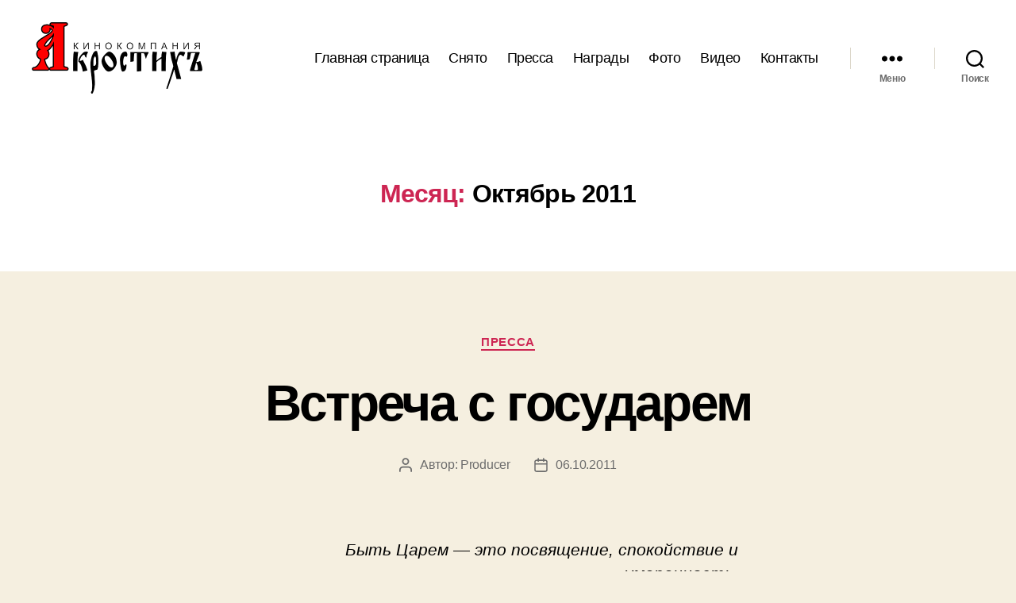

--- FILE ---
content_type: text/html; charset=UTF-8
request_url: https://xn--80aqfqjhhz.xn--p1ai/2011/10/
body_size: 69147
content:
<!DOCTYPE html>

<html class="no-js" lang="ru-RU">

	<head>

		<meta charset="UTF-8">
		<meta name="viewport" content="width=device-width, initial-scale=1.0">

		<link rel="profile" href="https://gmpg.org/xfn/11">

		<title>Октябрь 2011 &#8212; Кинокомпания &quot;АКРОСТИХЪ&quot;</title>
<meta name='robots' content='max-image-preview:large' />
<link rel="alternate" type="application/rss+xml" title="Кинокомпания &quot;АКРОСТИХЪ&quot; &raquo; Лента" href="https://xn--80aqfqjhhz.xn--p1ai/feed/" />
<link rel="alternate" type="application/rss+xml" title="Кинокомпания &quot;АКРОСТИХЪ&quot; &raquo; Лента комментариев" href="https://xn--80aqfqjhhz.xn--p1ai/comments/feed/" />
<style id='wp-img-auto-sizes-contain-inline-css'>
img:is([sizes=auto i],[sizes^="auto," i]){contain-intrinsic-size:3000px 1500px}
/*# sourceURL=wp-img-auto-sizes-contain-inline-css */
</style>
<style id='wp-emoji-styles-inline-css'>

	img.wp-smiley, img.emoji {
		display: inline !important;
		border: none !important;
		box-shadow: none !important;
		height: 1em !important;
		width: 1em !important;
		margin: 0 0.07em !important;
		vertical-align: -0.1em !important;
		background: none !important;
		padding: 0 !important;
	}
/*# sourceURL=wp-emoji-styles-inline-css */
</style>
<style id='wp-block-library-inline-css'>
:root{--wp-block-synced-color:#7a00df;--wp-block-synced-color--rgb:122,0,223;--wp-bound-block-color:var(--wp-block-synced-color);--wp-editor-canvas-background:#ddd;--wp-admin-theme-color:#007cba;--wp-admin-theme-color--rgb:0,124,186;--wp-admin-theme-color-darker-10:#006ba1;--wp-admin-theme-color-darker-10--rgb:0,107,160.5;--wp-admin-theme-color-darker-20:#005a87;--wp-admin-theme-color-darker-20--rgb:0,90,135;--wp-admin-border-width-focus:2px}@media (min-resolution:192dpi){:root{--wp-admin-border-width-focus:1.5px}}.wp-element-button{cursor:pointer}:root .has-very-light-gray-background-color{background-color:#eee}:root .has-very-dark-gray-background-color{background-color:#313131}:root .has-very-light-gray-color{color:#eee}:root .has-very-dark-gray-color{color:#313131}:root .has-vivid-green-cyan-to-vivid-cyan-blue-gradient-background{background:linear-gradient(135deg,#00d084,#0693e3)}:root .has-purple-crush-gradient-background{background:linear-gradient(135deg,#34e2e4,#4721fb 50%,#ab1dfe)}:root .has-hazy-dawn-gradient-background{background:linear-gradient(135deg,#faaca8,#dad0ec)}:root .has-subdued-olive-gradient-background{background:linear-gradient(135deg,#fafae1,#67a671)}:root .has-atomic-cream-gradient-background{background:linear-gradient(135deg,#fdd79a,#004a59)}:root .has-nightshade-gradient-background{background:linear-gradient(135deg,#330968,#31cdcf)}:root .has-midnight-gradient-background{background:linear-gradient(135deg,#020381,#2874fc)}:root{--wp--preset--font-size--normal:16px;--wp--preset--font-size--huge:42px}.has-regular-font-size{font-size:1em}.has-larger-font-size{font-size:2.625em}.has-normal-font-size{font-size:var(--wp--preset--font-size--normal)}.has-huge-font-size{font-size:var(--wp--preset--font-size--huge)}.has-text-align-center{text-align:center}.has-text-align-left{text-align:left}.has-text-align-right{text-align:right}.has-fit-text{white-space:nowrap!important}#end-resizable-editor-section{display:none}.aligncenter{clear:both}.items-justified-left{justify-content:flex-start}.items-justified-center{justify-content:center}.items-justified-right{justify-content:flex-end}.items-justified-space-between{justify-content:space-between}.screen-reader-text{border:0;clip-path:inset(50%);height:1px;margin:-1px;overflow:hidden;padding:0;position:absolute;width:1px;word-wrap:normal!important}.screen-reader-text:focus{background-color:#ddd;clip-path:none;color:#444;display:block;font-size:1em;height:auto;left:5px;line-height:normal;padding:15px 23px 14px;text-decoration:none;top:5px;width:auto;z-index:100000}html :where(.has-border-color){border-style:solid}html :where([style*=border-top-color]){border-top-style:solid}html :where([style*=border-right-color]){border-right-style:solid}html :where([style*=border-bottom-color]){border-bottom-style:solid}html :where([style*=border-left-color]){border-left-style:solid}html :where([style*=border-width]){border-style:solid}html :where([style*=border-top-width]){border-top-style:solid}html :where([style*=border-right-width]){border-right-style:solid}html :where([style*=border-bottom-width]){border-bottom-style:solid}html :where([style*=border-left-width]){border-left-style:solid}html :where(img[class*=wp-image-]){height:auto;max-width:100%}:where(figure){margin:0 0 1em}html :where(.is-position-sticky){--wp-admin--admin-bar--position-offset:var(--wp-admin--admin-bar--height,0px)}@media screen and (max-width:600px){html :where(.is-position-sticky){--wp-admin--admin-bar--position-offset:0px}}

/*# sourceURL=wp-block-library-inline-css */
</style><style id='wp-block-archives-inline-css'>
.wp-block-archives{box-sizing:border-box}.wp-block-archives-dropdown label{display:block}
/*# sourceURL=https://xn--80aqfqjhhz.xn--p1ai/wp-includes/blocks/archives/style.min.css */
</style>
<style id='wp-block-categories-inline-css'>
.wp-block-categories{box-sizing:border-box}.wp-block-categories.alignleft{margin-right:2em}.wp-block-categories.alignright{margin-left:2em}.wp-block-categories.wp-block-categories-dropdown.aligncenter{text-align:center}.wp-block-categories .wp-block-categories__label{display:block;width:100%}
/*# sourceURL=https://xn--80aqfqjhhz.xn--p1ai/wp-includes/blocks/categories/style.min.css */
</style>
<style id='wp-block-heading-inline-css'>
h1:where(.wp-block-heading).has-background,h2:where(.wp-block-heading).has-background,h3:where(.wp-block-heading).has-background,h4:where(.wp-block-heading).has-background,h5:where(.wp-block-heading).has-background,h6:where(.wp-block-heading).has-background{padding:1.25em 2.375em}h1.has-text-align-left[style*=writing-mode]:where([style*=vertical-lr]),h1.has-text-align-right[style*=writing-mode]:where([style*=vertical-rl]),h2.has-text-align-left[style*=writing-mode]:where([style*=vertical-lr]),h2.has-text-align-right[style*=writing-mode]:where([style*=vertical-rl]),h3.has-text-align-left[style*=writing-mode]:where([style*=vertical-lr]),h3.has-text-align-right[style*=writing-mode]:where([style*=vertical-rl]),h4.has-text-align-left[style*=writing-mode]:where([style*=vertical-lr]),h4.has-text-align-right[style*=writing-mode]:where([style*=vertical-rl]),h5.has-text-align-left[style*=writing-mode]:where([style*=vertical-lr]),h5.has-text-align-right[style*=writing-mode]:where([style*=vertical-rl]),h6.has-text-align-left[style*=writing-mode]:where([style*=vertical-lr]),h6.has-text-align-right[style*=writing-mode]:where([style*=vertical-rl]){rotate:180deg}
/*# sourceURL=https://xn--80aqfqjhhz.xn--p1ai/wp-includes/blocks/heading/style.min.css */
</style>
<style id='wp-block-latest-comments-inline-css'>
ol.wp-block-latest-comments{box-sizing:border-box;margin-left:0}:where(.wp-block-latest-comments:not([style*=line-height] .wp-block-latest-comments__comment)){line-height:1.1}:where(.wp-block-latest-comments:not([style*=line-height] .wp-block-latest-comments__comment-excerpt p)){line-height:1.8}.has-dates :where(.wp-block-latest-comments:not([style*=line-height])),.has-excerpts :where(.wp-block-latest-comments:not([style*=line-height])){line-height:1.5}.wp-block-latest-comments .wp-block-latest-comments{padding-left:0}.wp-block-latest-comments__comment{list-style:none;margin-bottom:1em}.has-avatars .wp-block-latest-comments__comment{list-style:none;min-height:2.25em}.has-avatars .wp-block-latest-comments__comment .wp-block-latest-comments__comment-excerpt,.has-avatars .wp-block-latest-comments__comment .wp-block-latest-comments__comment-meta{margin-left:3.25em}.wp-block-latest-comments__comment-excerpt p{font-size:.875em;margin:.36em 0 1.4em}.wp-block-latest-comments__comment-date{display:block;font-size:.75em}.wp-block-latest-comments .avatar,.wp-block-latest-comments__comment-avatar{border-radius:1.5em;display:block;float:left;height:2.5em;margin-right:.75em;width:2.5em}.wp-block-latest-comments[class*=-font-size] a,.wp-block-latest-comments[style*=font-size] a{font-size:inherit}
/*# sourceURL=https://xn--80aqfqjhhz.xn--p1ai/wp-includes/blocks/latest-comments/style.min.css */
</style>
<style id='wp-block-latest-posts-inline-css'>
.wp-block-latest-posts{box-sizing:border-box}.wp-block-latest-posts.alignleft{margin-right:2em}.wp-block-latest-posts.alignright{margin-left:2em}.wp-block-latest-posts.wp-block-latest-posts__list{list-style:none}.wp-block-latest-posts.wp-block-latest-posts__list li{clear:both;overflow-wrap:break-word}.wp-block-latest-posts.is-grid{display:flex;flex-wrap:wrap}.wp-block-latest-posts.is-grid li{margin:0 1.25em 1.25em 0;width:100%}@media (min-width:600px){.wp-block-latest-posts.columns-2 li{width:calc(50% - .625em)}.wp-block-latest-posts.columns-2 li:nth-child(2n){margin-right:0}.wp-block-latest-posts.columns-3 li{width:calc(33.33333% - .83333em)}.wp-block-latest-posts.columns-3 li:nth-child(3n){margin-right:0}.wp-block-latest-posts.columns-4 li{width:calc(25% - .9375em)}.wp-block-latest-posts.columns-4 li:nth-child(4n){margin-right:0}.wp-block-latest-posts.columns-5 li{width:calc(20% - 1em)}.wp-block-latest-posts.columns-5 li:nth-child(5n){margin-right:0}.wp-block-latest-posts.columns-6 li{width:calc(16.66667% - 1.04167em)}.wp-block-latest-posts.columns-6 li:nth-child(6n){margin-right:0}}:root :where(.wp-block-latest-posts.is-grid){padding:0}:root :where(.wp-block-latest-posts.wp-block-latest-posts__list){padding-left:0}.wp-block-latest-posts__post-author,.wp-block-latest-posts__post-date{display:block;font-size:.8125em}.wp-block-latest-posts__post-excerpt,.wp-block-latest-posts__post-full-content{margin-bottom:1em;margin-top:.5em}.wp-block-latest-posts__featured-image a{display:inline-block}.wp-block-latest-posts__featured-image img{height:auto;max-width:100%;width:auto}.wp-block-latest-posts__featured-image.alignleft{float:left;margin-right:1em}.wp-block-latest-posts__featured-image.alignright{float:right;margin-left:1em}.wp-block-latest-posts__featured-image.aligncenter{margin-bottom:1em;text-align:center}
/*# sourceURL=https://xn--80aqfqjhhz.xn--p1ai/wp-includes/blocks/latest-posts/style.min.css */
</style>
<style id='wp-block-search-inline-css'>
.wp-block-search__button{margin-left:10px;word-break:normal}.wp-block-search__button.has-icon{line-height:0}.wp-block-search__button svg{height:1.25em;min-height:24px;min-width:24px;width:1.25em;fill:currentColor;vertical-align:text-bottom}:where(.wp-block-search__button){border:1px solid #ccc;padding:6px 10px}.wp-block-search__inside-wrapper{display:flex;flex:auto;flex-wrap:nowrap;max-width:100%}.wp-block-search__label{width:100%}.wp-block-search.wp-block-search__button-only .wp-block-search__button{box-sizing:border-box;display:flex;flex-shrink:0;justify-content:center;margin-left:0;max-width:100%}.wp-block-search.wp-block-search__button-only .wp-block-search__inside-wrapper{min-width:0!important;transition-property:width}.wp-block-search.wp-block-search__button-only .wp-block-search__input{flex-basis:100%;transition-duration:.3s}.wp-block-search.wp-block-search__button-only.wp-block-search__searchfield-hidden,.wp-block-search.wp-block-search__button-only.wp-block-search__searchfield-hidden .wp-block-search__inside-wrapper{overflow:hidden}.wp-block-search.wp-block-search__button-only.wp-block-search__searchfield-hidden .wp-block-search__input{border-left-width:0!important;border-right-width:0!important;flex-basis:0;flex-grow:0;margin:0;min-width:0!important;padding-left:0!important;padding-right:0!important;width:0!important}:where(.wp-block-search__input){appearance:none;border:1px solid #949494;flex-grow:1;font-family:inherit;font-size:inherit;font-style:inherit;font-weight:inherit;letter-spacing:inherit;line-height:inherit;margin-left:0;margin-right:0;min-width:3rem;padding:8px;text-decoration:unset!important;text-transform:inherit}:where(.wp-block-search__button-inside .wp-block-search__inside-wrapper){background-color:#fff;border:1px solid #949494;box-sizing:border-box;padding:4px}:where(.wp-block-search__button-inside .wp-block-search__inside-wrapper) .wp-block-search__input{border:none;border-radius:0;padding:0 4px}:where(.wp-block-search__button-inside .wp-block-search__inside-wrapper) .wp-block-search__input:focus{outline:none}:where(.wp-block-search__button-inside .wp-block-search__inside-wrapper) :where(.wp-block-search__button){padding:4px 8px}.wp-block-search.aligncenter .wp-block-search__inside-wrapper{margin:auto}.wp-block[data-align=right] .wp-block-search.wp-block-search__button-only .wp-block-search__inside-wrapper{float:right}
/*# sourceURL=https://xn--80aqfqjhhz.xn--p1ai/wp-includes/blocks/search/style.min.css */
</style>
<style id='wp-block-group-inline-css'>
.wp-block-group{box-sizing:border-box}:where(.wp-block-group.wp-block-group-is-layout-constrained){position:relative}
/*# sourceURL=https://xn--80aqfqjhhz.xn--p1ai/wp-includes/blocks/group/style.min.css */
</style>
<style id='global-styles-inline-css'>
:root{--wp--preset--aspect-ratio--square: 1;--wp--preset--aspect-ratio--4-3: 4/3;--wp--preset--aspect-ratio--3-4: 3/4;--wp--preset--aspect-ratio--3-2: 3/2;--wp--preset--aspect-ratio--2-3: 2/3;--wp--preset--aspect-ratio--16-9: 16/9;--wp--preset--aspect-ratio--9-16: 9/16;--wp--preset--color--black: #000000;--wp--preset--color--cyan-bluish-gray: #abb8c3;--wp--preset--color--white: #ffffff;--wp--preset--color--pale-pink: #f78da7;--wp--preset--color--vivid-red: #cf2e2e;--wp--preset--color--luminous-vivid-orange: #ff6900;--wp--preset--color--luminous-vivid-amber: #fcb900;--wp--preset--color--light-green-cyan: #7bdcb5;--wp--preset--color--vivid-green-cyan: #00d084;--wp--preset--color--pale-cyan-blue: #8ed1fc;--wp--preset--color--vivid-cyan-blue: #0693e3;--wp--preset--color--vivid-purple: #9b51e0;--wp--preset--color--accent: #cd2653;--wp--preset--color--primary: #000000;--wp--preset--color--secondary: #6d6d6d;--wp--preset--color--subtle-background: #dcd7ca;--wp--preset--color--background: #f5efe0;--wp--preset--gradient--vivid-cyan-blue-to-vivid-purple: linear-gradient(135deg,rgb(6,147,227) 0%,rgb(155,81,224) 100%);--wp--preset--gradient--light-green-cyan-to-vivid-green-cyan: linear-gradient(135deg,rgb(122,220,180) 0%,rgb(0,208,130) 100%);--wp--preset--gradient--luminous-vivid-amber-to-luminous-vivid-orange: linear-gradient(135deg,rgb(252,185,0) 0%,rgb(255,105,0) 100%);--wp--preset--gradient--luminous-vivid-orange-to-vivid-red: linear-gradient(135deg,rgb(255,105,0) 0%,rgb(207,46,46) 100%);--wp--preset--gradient--very-light-gray-to-cyan-bluish-gray: linear-gradient(135deg,rgb(238,238,238) 0%,rgb(169,184,195) 100%);--wp--preset--gradient--cool-to-warm-spectrum: linear-gradient(135deg,rgb(74,234,220) 0%,rgb(151,120,209) 20%,rgb(207,42,186) 40%,rgb(238,44,130) 60%,rgb(251,105,98) 80%,rgb(254,248,76) 100%);--wp--preset--gradient--blush-light-purple: linear-gradient(135deg,rgb(255,206,236) 0%,rgb(152,150,240) 100%);--wp--preset--gradient--blush-bordeaux: linear-gradient(135deg,rgb(254,205,165) 0%,rgb(254,45,45) 50%,rgb(107,0,62) 100%);--wp--preset--gradient--luminous-dusk: linear-gradient(135deg,rgb(255,203,112) 0%,rgb(199,81,192) 50%,rgb(65,88,208) 100%);--wp--preset--gradient--pale-ocean: linear-gradient(135deg,rgb(255,245,203) 0%,rgb(182,227,212) 50%,rgb(51,167,181) 100%);--wp--preset--gradient--electric-grass: linear-gradient(135deg,rgb(202,248,128) 0%,rgb(113,206,126) 100%);--wp--preset--gradient--midnight: linear-gradient(135deg,rgb(2,3,129) 0%,rgb(40,116,252) 100%);--wp--preset--font-size--small: 18px;--wp--preset--font-size--medium: 20px;--wp--preset--font-size--large: 26.25px;--wp--preset--font-size--x-large: 42px;--wp--preset--font-size--normal: 21px;--wp--preset--font-size--larger: 32px;--wp--preset--spacing--20: 0.44rem;--wp--preset--spacing--30: 0.67rem;--wp--preset--spacing--40: 1rem;--wp--preset--spacing--50: 1.5rem;--wp--preset--spacing--60: 2.25rem;--wp--preset--spacing--70: 3.38rem;--wp--preset--spacing--80: 5.06rem;--wp--preset--shadow--natural: 6px 6px 9px rgba(0, 0, 0, 0.2);--wp--preset--shadow--deep: 12px 12px 50px rgba(0, 0, 0, 0.4);--wp--preset--shadow--sharp: 6px 6px 0px rgba(0, 0, 0, 0.2);--wp--preset--shadow--outlined: 6px 6px 0px -3px rgb(255, 255, 255), 6px 6px rgb(0, 0, 0);--wp--preset--shadow--crisp: 6px 6px 0px rgb(0, 0, 0);}:where(.is-layout-flex){gap: 0.5em;}:where(.is-layout-grid){gap: 0.5em;}body .is-layout-flex{display: flex;}.is-layout-flex{flex-wrap: wrap;align-items: center;}.is-layout-flex > :is(*, div){margin: 0;}body .is-layout-grid{display: grid;}.is-layout-grid > :is(*, div){margin: 0;}:where(.wp-block-columns.is-layout-flex){gap: 2em;}:where(.wp-block-columns.is-layout-grid){gap: 2em;}:where(.wp-block-post-template.is-layout-flex){gap: 1.25em;}:where(.wp-block-post-template.is-layout-grid){gap: 1.25em;}.has-black-color{color: var(--wp--preset--color--black) !important;}.has-cyan-bluish-gray-color{color: var(--wp--preset--color--cyan-bluish-gray) !important;}.has-white-color{color: var(--wp--preset--color--white) !important;}.has-pale-pink-color{color: var(--wp--preset--color--pale-pink) !important;}.has-vivid-red-color{color: var(--wp--preset--color--vivid-red) !important;}.has-luminous-vivid-orange-color{color: var(--wp--preset--color--luminous-vivid-orange) !important;}.has-luminous-vivid-amber-color{color: var(--wp--preset--color--luminous-vivid-amber) !important;}.has-light-green-cyan-color{color: var(--wp--preset--color--light-green-cyan) !important;}.has-vivid-green-cyan-color{color: var(--wp--preset--color--vivid-green-cyan) !important;}.has-pale-cyan-blue-color{color: var(--wp--preset--color--pale-cyan-blue) !important;}.has-vivid-cyan-blue-color{color: var(--wp--preset--color--vivid-cyan-blue) !important;}.has-vivid-purple-color{color: var(--wp--preset--color--vivid-purple) !important;}.has-black-background-color{background-color: var(--wp--preset--color--black) !important;}.has-cyan-bluish-gray-background-color{background-color: var(--wp--preset--color--cyan-bluish-gray) !important;}.has-white-background-color{background-color: var(--wp--preset--color--white) !important;}.has-pale-pink-background-color{background-color: var(--wp--preset--color--pale-pink) !important;}.has-vivid-red-background-color{background-color: var(--wp--preset--color--vivid-red) !important;}.has-luminous-vivid-orange-background-color{background-color: var(--wp--preset--color--luminous-vivid-orange) !important;}.has-luminous-vivid-amber-background-color{background-color: var(--wp--preset--color--luminous-vivid-amber) !important;}.has-light-green-cyan-background-color{background-color: var(--wp--preset--color--light-green-cyan) !important;}.has-vivid-green-cyan-background-color{background-color: var(--wp--preset--color--vivid-green-cyan) !important;}.has-pale-cyan-blue-background-color{background-color: var(--wp--preset--color--pale-cyan-blue) !important;}.has-vivid-cyan-blue-background-color{background-color: var(--wp--preset--color--vivid-cyan-blue) !important;}.has-vivid-purple-background-color{background-color: var(--wp--preset--color--vivid-purple) !important;}.has-black-border-color{border-color: var(--wp--preset--color--black) !important;}.has-cyan-bluish-gray-border-color{border-color: var(--wp--preset--color--cyan-bluish-gray) !important;}.has-white-border-color{border-color: var(--wp--preset--color--white) !important;}.has-pale-pink-border-color{border-color: var(--wp--preset--color--pale-pink) !important;}.has-vivid-red-border-color{border-color: var(--wp--preset--color--vivid-red) !important;}.has-luminous-vivid-orange-border-color{border-color: var(--wp--preset--color--luminous-vivid-orange) !important;}.has-luminous-vivid-amber-border-color{border-color: var(--wp--preset--color--luminous-vivid-amber) !important;}.has-light-green-cyan-border-color{border-color: var(--wp--preset--color--light-green-cyan) !important;}.has-vivid-green-cyan-border-color{border-color: var(--wp--preset--color--vivid-green-cyan) !important;}.has-pale-cyan-blue-border-color{border-color: var(--wp--preset--color--pale-cyan-blue) !important;}.has-vivid-cyan-blue-border-color{border-color: var(--wp--preset--color--vivid-cyan-blue) !important;}.has-vivid-purple-border-color{border-color: var(--wp--preset--color--vivid-purple) !important;}.has-vivid-cyan-blue-to-vivid-purple-gradient-background{background: var(--wp--preset--gradient--vivid-cyan-blue-to-vivid-purple) !important;}.has-light-green-cyan-to-vivid-green-cyan-gradient-background{background: var(--wp--preset--gradient--light-green-cyan-to-vivid-green-cyan) !important;}.has-luminous-vivid-amber-to-luminous-vivid-orange-gradient-background{background: var(--wp--preset--gradient--luminous-vivid-amber-to-luminous-vivid-orange) !important;}.has-luminous-vivid-orange-to-vivid-red-gradient-background{background: var(--wp--preset--gradient--luminous-vivid-orange-to-vivid-red) !important;}.has-very-light-gray-to-cyan-bluish-gray-gradient-background{background: var(--wp--preset--gradient--very-light-gray-to-cyan-bluish-gray) !important;}.has-cool-to-warm-spectrum-gradient-background{background: var(--wp--preset--gradient--cool-to-warm-spectrum) !important;}.has-blush-light-purple-gradient-background{background: var(--wp--preset--gradient--blush-light-purple) !important;}.has-blush-bordeaux-gradient-background{background: var(--wp--preset--gradient--blush-bordeaux) !important;}.has-luminous-dusk-gradient-background{background: var(--wp--preset--gradient--luminous-dusk) !important;}.has-pale-ocean-gradient-background{background: var(--wp--preset--gradient--pale-ocean) !important;}.has-electric-grass-gradient-background{background: var(--wp--preset--gradient--electric-grass) !important;}.has-midnight-gradient-background{background: var(--wp--preset--gradient--midnight) !important;}.has-small-font-size{font-size: var(--wp--preset--font-size--small) !important;}.has-medium-font-size{font-size: var(--wp--preset--font-size--medium) !important;}.has-large-font-size{font-size: var(--wp--preset--font-size--large) !important;}.has-x-large-font-size{font-size: var(--wp--preset--font-size--x-large) !important;}
/*# sourceURL=global-styles-inline-css */
</style>

<style id='classic-theme-styles-inline-css'>
/*! This file is auto-generated */
.wp-block-button__link{color:#fff;background-color:#32373c;border-radius:9999px;box-shadow:none;text-decoration:none;padding:calc(.667em + 2px) calc(1.333em + 2px);font-size:1.125em}.wp-block-file__button{background:#32373c;color:#fff;text-decoration:none}
/*# sourceURL=/wp-includes/css/classic-themes.min.css */
</style>
<link rel='stylesheet' id='twentytwenty-style-css' href='https://xn--80aqfqjhhz.xn--p1ai/wp-content/themes/twentytwenty/style.css?ver=3.0' media='all' />
<style id='twentytwenty-style-inline-css'>
.color-accent,.color-accent-hover:hover,.color-accent-hover:focus,:root .has-accent-color,.has-drop-cap:not(:focus):first-letter,.wp-block-button.is-style-outline,a { color: #cd2653; }blockquote,.border-color-accent,.border-color-accent-hover:hover,.border-color-accent-hover:focus { border-color: #cd2653; }button,.button,.faux-button,.wp-block-button__link,.wp-block-file .wp-block-file__button,input[type="button"],input[type="reset"],input[type="submit"],.bg-accent,.bg-accent-hover:hover,.bg-accent-hover:focus,:root .has-accent-background-color,.comment-reply-link { background-color: #cd2653; }.fill-children-accent,.fill-children-accent * { fill: #cd2653; }body,.entry-title a,:root .has-primary-color { color: #000000; }:root .has-primary-background-color { background-color: #000000; }cite,figcaption,.wp-caption-text,.post-meta,.entry-content .wp-block-archives li,.entry-content .wp-block-categories li,.entry-content .wp-block-latest-posts li,.wp-block-latest-comments__comment-date,.wp-block-latest-posts__post-date,.wp-block-embed figcaption,.wp-block-image figcaption,.wp-block-pullquote cite,.comment-metadata,.comment-respond .comment-notes,.comment-respond .logged-in-as,.pagination .dots,.entry-content hr:not(.has-background),hr.styled-separator,:root .has-secondary-color { color: #6d6d6d; }:root .has-secondary-background-color { background-color: #6d6d6d; }pre,fieldset,input,textarea,table,table *,hr { border-color: #dcd7ca; }caption,code,code,kbd,samp,.wp-block-table.is-style-stripes tbody tr:nth-child(odd),:root .has-subtle-background-background-color { background-color: #dcd7ca; }.wp-block-table.is-style-stripes { border-bottom-color: #dcd7ca; }.wp-block-latest-posts.is-grid li { border-top-color: #dcd7ca; }:root .has-subtle-background-color { color: #dcd7ca; }body:not(.overlay-header) .primary-menu > li > a,body:not(.overlay-header) .primary-menu > li > .icon,.modal-menu a,.footer-menu a, .footer-widgets a:where(:not(.wp-block-button__link)),#site-footer .wp-block-button.is-style-outline,.wp-block-pullquote:before,.singular:not(.overlay-header) .entry-header a,.archive-header a,.header-footer-group .color-accent,.header-footer-group .color-accent-hover:hover { color: #cd2653; }.social-icons a,#site-footer button:not(.toggle),#site-footer .button,#site-footer .faux-button,#site-footer .wp-block-button__link,#site-footer .wp-block-file__button,#site-footer input[type="button"],#site-footer input[type="reset"],#site-footer input[type="submit"] { background-color: #cd2653; }.header-footer-group,body:not(.overlay-header) #site-header .toggle,.menu-modal .toggle { color: #000000; }body:not(.overlay-header) .primary-menu ul { background-color: #000000; }body:not(.overlay-header) .primary-menu > li > ul:after { border-bottom-color: #000000; }body:not(.overlay-header) .primary-menu ul ul:after { border-left-color: #000000; }.site-description,body:not(.overlay-header) .toggle-inner .toggle-text,.widget .post-date,.widget .rss-date,.widget_archive li,.widget_categories li,.widget cite,.widget_pages li,.widget_meta li,.widget_nav_menu li,.powered-by-wordpress,.footer-credits .privacy-policy,.to-the-top,.singular .entry-header .post-meta,.singular:not(.overlay-header) .entry-header .post-meta a { color: #6d6d6d; }.header-footer-group pre,.header-footer-group fieldset,.header-footer-group input,.header-footer-group textarea,.header-footer-group table,.header-footer-group table *,.footer-nav-widgets-wrapper,#site-footer,.menu-modal nav *,.footer-widgets-outer-wrapper,.footer-top { border-color: #dcd7ca; }.header-footer-group table caption,body:not(.overlay-header) .header-inner .toggle-wrapper::before { background-color: #dcd7ca; }
body,input,textarea,button,.button,.faux-button,.faux-button.more-link,.wp-block-button__link,.wp-block-file__button,.has-drop-cap:not(:focus)::first-letter,.entry-content .wp-block-archives,.entry-content .wp-block-categories,.entry-content .wp-block-cover-image,.entry-content .wp-block-cover-image p,.entry-content .wp-block-latest-comments,.entry-content .wp-block-latest-posts,.entry-content .wp-block-pullquote,.entry-content .wp-block-quote.is-large,.entry-content .wp-block-quote.is-style-large,.entry-content .wp-block-archives *,.entry-content .wp-block-categories *,.entry-content .wp-block-latest-posts *,.entry-content .wp-block-latest-comments *,.entry-content,.entry-content h1,.entry-content h2,.entry-content h3,.entry-content h4,.entry-content h5,.entry-content h6,.entry-content p,.entry-content ol,.entry-content ul,.entry-content dl,.entry-content dt,.entry-content cite,.entry-content figcaption,.entry-content table,.entry-content address,.entry-content .wp-caption-text,.entry-content .wp-block-file,.comment-content p,.comment-content ol,.comment-content ul,.comment-content dl,.comment-content dt,.comment-content cite,.comment-content figcaption,.comment-content .wp-caption-text,.widget_text p,.widget_text ol,.widget_text ul,.widget_text dl,.widget_text dt,.widget-content .rssSummary,.widget-content cite,.widget-content figcaption,.widget-content .wp-caption-text { font-family: 'Helvetica Neue',Helvetica,'Segoe UI',Arial,sans-serif; }
/*# sourceURL=twentytwenty-style-inline-css */
</style>
<link rel='stylesheet' id='twentytwenty-fonts-css' href='https://xn--80aqfqjhhz.xn--p1ai/wp-content/themes/twentytwenty/assets/css/font-inter.css?ver=3.0' media='all' />
<link rel='stylesheet' id='twentytwenty-print-style-css' href='https://xn--80aqfqjhhz.xn--p1ai/wp-content/themes/twentytwenty/print.css?ver=3.0' media='print' />
<script src="https://xn--80aqfqjhhz.xn--p1ai/wp-content/themes/twentytwenty/assets/js/index.js?ver=3.0" id="twentytwenty-js-js" defer data-wp-strategy="defer"></script>
<link rel="https://api.w.org/" href="https://xn--80aqfqjhhz.xn--p1ai/wp-json/" /><link rel="EditURI" type="application/rsd+xml" title="RSD" href="https://xn--80aqfqjhhz.xn--p1ai/xmlrpc.php?rsd" />
<meta name="generator" content="WordPress 6.9" />
<script>
document.documentElement.className = document.documentElement.className.replace( 'no-js', 'js' );
//# sourceURL=twentytwenty_no_js_class
</script>
<link rel="icon" href="https://xn--80aqfqjhhz.xn--p1ai/wp-content/uploads/2021/08/cropped-icon-1-32x32.png" sizes="32x32" />
<link rel="icon" href="https://xn--80aqfqjhhz.xn--p1ai/wp-content/uploads/2021/08/cropped-icon-1-192x192.png" sizes="192x192" />
<link rel="apple-touch-icon" href="https://xn--80aqfqjhhz.xn--p1ai/wp-content/uploads/2021/08/cropped-icon-1-180x180.png" />
<meta name="msapplication-TileImage" content="https://xn--80aqfqjhhz.xn--p1ai/wp-content/uploads/2021/08/cropped-icon-1-270x270.png" />

	</head>

	<body class="archive date wp-custom-logo wp-embed-responsive wp-theme-twentytwenty enable-search-modal has-no-pagination showing-comments show-avatars footer-top-visible">

		<a class="skip-link screen-reader-text" href="#site-content">Перейти к содержимому</a>
		<header id="site-header" class="header-footer-group">

			<div class="header-inner section-inner">

				<div class="header-titles-wrapper">

					
						<button class="toggle search-toggle mobile-search-toggle" data-toggle-target=".search-modal" data-toggle-body-class="showing-search-modal" data-set-focus=".search-modal .search-field" aria-expanded="false">
							<span class="toggle-inner">
								<span class="toggle-icon">
									<svg class="svg-icon" aria-hidden="true" role="img" focusable="false" xmlns="http://www.w3.org/2000/svg" width="23" height="23" viewBox="0 0 23 23"><path d="M38.710696,48.0601792 L43,52.3494831 L41.3494831,54 L37.0601792,49.710696 C35.2632422,51.1481185 32.9839107,52.0076499 30.5038249,52.0076499 C24.7027226,52.0076499 20,47.3049272 20,41.5038249 C20,35.7027226 24.7027226,31 30.5038249,31 C36.3049272,31 41.0076499,35.7027226 41.0076499,41.5038249 C41.0076499,43.9839107 40.1481185,46.2632422 38.710696,48.0601792 Z M36.3875844,47.1716785 C37.8030221,45.7026647 38.6734666,43.7048964 38.6734666,41.5038249 C38.6734666,36.9918565 35.0157934,33.3341833 30.5038249,33.3341833 C25.9918565,33.3341833 22.3341833,36.9918565 22.3341833,41.5038249 C22.3341833,46.0157934 25.9918565,49.6734666 30.5038249,49.6734666 C32.7048964,49.6734666 34.7026647,48.8030221 36.1716785,47.3875844 C36.2023931,47.347638 36.2360451,47.3092237 36.2726343,47.2726343 C36.3092237,47.2360451 36.347638,47.2023931 36.3875844,47.1716785 Z" transform="translate(-20 -31)" /></svg>								</span>
								<span class="toggle-text">Поиск</span>
							</span>
						</button><!-- .search-toggle -->

					
					<div class="header-titles">

						<div class="site-logo faux-heading"><a href="https://xn--80aqfqjhhz.xn--p1ai/" class="custom-logo-link" rel="home"><img width="215" height="90" style="height: 90px;" src="https://xn--80aqfqjhhz.xn--p1ai/wp-content/uploads/2021/08/biglogo.png" class="custom-logo" alt="Кинокомпания &quot;АКРОСТИХЪ&quot;" decoding="async" fetchpriority="high" srcset="https://xn--80aqfqjhhz.xn--p1ai/wp-content/uploads/2021/08/biglogo.png 430w, https://xn--80aqfqjhhz.xn--p1ai/wp-content/uploads/2021/08/biglogo-300x126.png 300w" sizes="(max-width: 430px) 100vw, 430px" /></a><span class="screen-reader-text">Кинокомпания &quot;АКРОСТИХЪ&quot;</span></div>
					</div><!-- .header-titles -->

					<button class="toggle nav-toggle mobile-nav-toggle" data-toggle-target=".menu-modal"  data-toggle-body-class="showing-menu-modal" aria-expanded="false" data-set-focus=".close-nav-toggle">
						<span class="toggle-inner">
							<span class="toggle-icon">
								<svg class="svg-icon" aria-hidden="true" role="img" focusable="false" xmlns="http://www.w3.org/2000/svg" width="26" height="7" viewBox="0 0 26 7"><path fill-rule="evenodd" d="M332.5,45 C330.567003,45 329,43.4329966 329,41.5 C329,39.5670034 330.567003,38 332.5,38 C334.432997,38 336,39.5670034 336,41.5 C336,43.4329966 334.432997,45 332.5,45 Z M342,45 C340.067003,45 338.5,43.4329966 338.5,41.5 C338.5,39.5670034 340.067003,38 342,38 C343.932997,38 345.5,39.5670034 345.5,41.5 C345.5,43.4329966 343.932997,45 342,45 Z M351.5,45 C349.567003,45 348,43.4329966 348,41.5 C348,39.5670034 349.567003,38 351.5,38 C353.432997,38 355,39.5670034 355,41.5 C355,43.4329966 353.432997,45 351.5,45 Z" transform="translate(-329 -38)" /></svg>							</span>
							<span class="toggle-text">Меню</span>
						</span>
					</button><!-- .nav-toggle -->

				</div><!-- .header-titles-wrapper -->

				<div class="header-navigation-wrapper">

					
							<nav class="primary-menu-wrapper" aria-label="Горизонтальное">

								<ul class="primary-menu reset-list-style">

								<li id="menu-item-14" class="menu-item menu-item-type-custom menu-item-object-custom menu-item-14"><a href="http://акростих.рф/рядом-с-нами/">Главная страница</a></li>
<li id="menu-item-2788" class="menu-item menu-item-type-taxonomy menu-item-object-category menu-item-2788"><a href="https://xn--80aqfqjhhz.xn--p1ai/category/%d1%81%d0%bd%d1%8f%d1%82%d0%be/">Снято</a></li>
<li id="menu-item-46" class="menu-item menu-item-type-taxonomy menu-item-object-category menu-item-46"><a href="https://xn--80aqfqjhhz.xn--p1ai/category/news/">Пресса</a></li>
<li id="menu-item-150" class="menu-item menu-item-type-taxonomy menu-item-object-category menu-item-150"><a href="https://xn--80aqfqjhhz.xn--p1ai/category/%d0%bd%d0%b0%d0%b3%d1%80%d0%b0%d0%b4%d1%8b/">Награды</a></li>
<li id="menu-item-151" class="menu-item menu-item-type-taxonomy menu-item-object-category menu-item-151"><a href="https://xn--80aqfqjhhz.xn--p1ai/category/%d1%84%d0%be%d1%82%d0%be/">Фото</a></li>
<li id="menu-item-513" class="menu-item menu-item-type-taxonomy menu-item-object-category menu-item-513"><a href="https://xn--80aqfqjhhz.xn--p1ai/category/%d0%b2%d0%b8%d0%b4%d0%b5%d0%be/">Видео</a></li>
<li id="menu-item-17" class="menu-item menu-item-type-post_type menu-item-object-page menu-item-17"><a href="https://xn--80aqfqjhhz.xn--p1ai/%d0%ba%d0%be%d0%bd%d1%82%d0%b0%d0%ba%d1%82%d1%8b/">Контакты</a></li>

								</ul>

							</nav><!-- .primary-menu-wrapper -->

						
						<div class="header-toggles hide-no-js">

						
							<div class="toggle-wrapper nav-toggle-wrapper has-expanded-menu">

								<button class="toggle nav-toggle desktop-nav-toggle" data-toggle-target=".menu-modal" data-toggle-body-class="showing-menu-modal" aria-expanded="false" data-set-focus=".close-nav-toggle">
									<span class="toggle-inner">
										<span class="toggle-text">Меню</span>
										<span class="toggle-icon">
											<svg class="svg-icon" aria-hidden="true" role="img" focusable="false" xmlns="http://www.w3.org/2000/svg" width="26" height="7" viewBox="0 0 26 7"><path fill-rule="evenodd" d="M332.5,45 C330.567003,45 329,43.4329966 329,41.5 C329,39.5670034 330.567003,38 332.5,38 C334.432997,38 336,39.5670034 336,41.5 C336,43.4329966 334.432997,45 332.5,45 Z M342,45 C340.067003,45 338.5,43.4329966 338.5,41.5 C338.5,39.5670034 340.067003,38 342,38 C343.932997,38 345.5,39.5670034 345.5,41.5 C345.5,43.4329966 343.932997,45 342,45 Z M351.5,45 C349.567003,45 348,43.4329966 348,41.5 C348,39.5670034 349.567003,38 351.5,38 C353.432997,38 355,39.5670034 355,41.5 C355,43.4329966 353.432997,45 351.5,45 Z" transform="translate(-329 -38)" /></svg>										</span>
									</span>
								</button><!-- .nav-toggle -->

							</div><!-- .nav-toggle-wrapper -->

							
							<div class="toggle-wrapper search-toggle-wrapper">

								<button class="toggle search-toggle desktop-search-toggle" data-toggle-target=".search-modal" data-toggle-body-class="showing-search-modal" data-set-focus=".search-modal .search-field" aria-expanded="false">
									<span class="toggle-inner">
										<svg class="svg-icon" aria-hidden="true" role="img" focusable="false" xmlns="http://www.w3.org/2000/svg" width="23" height="23" viewBox="0 0 23 23"><path d="M38.710696,48.0601792 L43,52.3494831 L41.3494831,54 L37.0601792,49.710696 C35.2632422,51.1481185 32.9839107,52.0076499 30.5038249,52.0076499 C24.7027226,52.0076499 20,47.3049272 20,41.5038249 C20,35.7027226 24.7027226,31 30.5038249,31 C36.3049272,31 41.0076499,35.7027226 41.0076499,41.5038249 C41.0076499,43.9839107 40.1481185,46.2632422 38.710696,48.0601792 Z M36.3875844,47.1716785 C37.8030221,45.7026647 38.6734666,43.7048964 38.6734666,41.5038249 C38.6734666,36.9918565 35.0157934,33.3341833 30.5038249,33.3341833 C25.9918565,33.3341833 22.3341833,36.9918565 22.3341833,41.5038249 C22.3341833,46.0157934 25.9918565,49.6734666 30.5038249,49.6734666 C32.7048964,49.6734666 34.7026647,48.8030221 36.1716785,47.3875844 C36.2023931,47.347638 36.2360451,47.3092237 36.2726343,47.2726343 C36.3092237,47.2360451 36.347638,47.2023931 36.3875844,47.1716785 Z" transform="translate(-20 -31)" /></svg>										<span class="toggle-text">Поиск</span>
									</span>
								</button><!-- .search-toggle -->

							</div>

							
						</div><!-- .header-toggles -->
						
				</div><!-- .header-navigation-wrapper -->

			</div><!-- .header-inner -->

			<div class="search-modal cover-modal header-footer-group" data-modal-target-string=".search-modal" role="dialog" aria-modal="true" aria-label="Поиск">

	<div class="search-modal-inner modal-inner">

		<div class="section-inner">

			<form role="search" aria-label="Поиск:" method="get" class="search-form" action="https://xn--80aqfqjhhz.xn--p1ai/">
	<label for="search-form-1">
		<span class="screen-reader-text">
			Поиск:		</span>
		<input type="search" id="search-form-1" class="search-field" placeholder="Найти &hellip;" value="" name="s" />
	</label>
	<input type="submit" class="search-submit" value="Искать" />
</form>

			<button class="toggle search-untoggle close-search-toggle fill-children-current-color" data-toggle-target=".search-modal" data-toggle-body-class="showing-search-modal" data-set-focus=".search-modal .search-field">
				<span class="screen-reader-text">
					Закрыть поиск				</span>
				<svg class="svg-icon" aria-hidden="true" role="img" focusable="false" xmlns="http://www.w3.org/2000/svg" width="16" height="16" viewBox="0 0 16 16"><polygon fill="" fill-rule="evenodd" points="6.852 7.649 .399 1.195 1.445 .149 7.899 6.602 14.352 .149 15.399 1.195 8.945 7.649 15.399 14.102 14.352 15.149 7.899 8.695 1.445 15.149 .399 14.102" /></svg>			</button><!-- .search-toggle -->

		</div><!-- .section-inner -->

	</div><!-- .search-modal-inner -->

</div><!-- .menu-modal -->

		</header><!-- #site-header -->

		
<div class="menu-modal cover-modal header-footer-group" data-modal-target-string=".menu-modal">

	<div class="menu-modal-inner modal-inner">

		<div class="menu-wrapper section-inner">

			<div class="menu-top">

				<button class="toggle close-nav-toggle fill-children-current-color" data-toggle-target=".menu-modal" data-toggle-body-class="showing-menu-modal" data-set-focus=".menu-modal">
					<span class="toggle-text">Закрыть меню</span>
					<svg class="svg-icon" aria-hidden="true" role="img" focusable="false" xmlns="http://www.w3.org/2000/svg" width="16" height="16" viewBox="0 0 16 16"><polygon fill="" fill-rule="evenodd" points="6.852 7.649 .399 1.195 1.445 .149 7.899 6.602 14.352 .149 15.399 1.195 8.945 7.649 15.399 14.102 14.352 15.149 7.899 8.695 1.445 15.149 .399 14.102" /></svg>				</button><!-- .nav-toggle -->

				
					<nav class="expanded-menu" aria-label="Развернутое">

						<ul class="modal-menu reset-list-style">
							<li class="menu-item menu-item-type-custom menu-item-object-custom menu-item-14"><div class="ancestor-wrapper"><a href="http://акростих.рф/рядом-с-нами/">Главная страница</a></div><!-- .ancestor-wrapper --></li>
<li class="menu-item menu-item-type-taxonomy menu-item-object-category menu-item-2788"><div class="ancestor-wrapper"><a href="https://xn--80aqfqjhhz.xn--p1ai/category/%d1%81%d0%bd%d1%8f%d1%82%d0%be/">Снято</a></div><!-- .ancestor-wrapper --></li>
<li class="menu-item menu-item-type-taxonomy menu-item-object-category menu-item-46"><div class="ancestor-wrapper"><a href="https://xn--80aqfqjhhz.xn--p1ai/category/news/">Пресса</a></div><!-- .ancestor-wrapper --></li>
<li class="menu-item menu-item-type-taxonomy menu-item-object-category menu-item-150"><div class="ancestor-wrapper"><a href="https://xn--80aqfqjhhz.xn--p1ai/category/%d0%bd%d0%b0%d0%b3%d1%80%d0%b0%d0%b4%d1%8b/">Награды</a></div><!-- .ancestor-wrapper --></li>
<li class="menu-item menu-item-type-taxonomy menu-item-object-category menu-item-151"><div class="ancestor-wrapper"><a href="https://xn--80aqfqjhhz.xn--p1ai/category/%d1%84%d0%be%d1%82%d0%be/">Фото</a></div><!-- .ancestor-wrapper --></li>
<li class="menu-item menu-item-type-taxonomy menu-item-object-category menu-item-513"><div class="ancestor-wrapper"><a href="https://xn--80aqfqjhhz.xn--p1ai/category/%d0%b2%d0%b8%d0%b4%d0%b5%d0%be/">Видео</a></div><!-- .ancestor-wrapper --></li>
<li class="menu-item menu-item-type-post_type menu-item-object-page menu-item-17"><div class="ancestor-wrapper"><a href="https://xn--80aqfqjhhz.xn--p1ai/%d0%ba%d0%be%d0%bd%d1%82%d0%b0%d0%ba%d1%82%d1%8b/">Контакты</a></div><!-- .ancestor-wrapper --></li>
						</ul>

					</nav>

					
					<nav class="mobile-menu" aria-label="Мобильное">

						<ul class="modal-menu reset-list-style">

						<li class="menu-item menu-item-type-custom menu-item-object-custom menu-item-14"><div class="ancestor-wrapper"><a href="http://акростих.рф/рядом-с-нами/">Главная страница</a></div><!-- .ancestor-wrapper --></li>
<li class="menu-item menu-item-type-taxonomy menu-item-object-category menu-item-2788"><div class="ancestor-wrapper"><a href="https://xn--80aqfqjhhz.xn--p1ai/category/%d1%81%d0%bd%d1%8f%d1%82%d0%be/">Снято</a></div><!-- .ancestor-wrapper --></li>
<li class="menu-item menu-item-type-taxonomy menu-item-object-category menu-item-46"><div class="ancestor-wrapper"><a href="https://xn--80aqfqjhhz.xn--p1ai/category/news/">Пресса</a></div><!-- .ancestor-wrapper --></li>
<li class="menu-item menu-item-type-taxonomy menu-item-object-category menu-item-150"><div class="ancestor-wrapper"><a href="https://xn--80aqfqjhhz.xn--p1ai/category/%d0%bd%d0%b0%d0%b3%d1%80%d0%b0%d0%b4%d1%8b/">Награды</a></div><!-- .ancestor-wrapper --></li>
<li class="menu-item menu-item-type-taxonomy menu-item-object-category menu-item-151"><div class="ancestor-wrapper"><a href="https://xn--80aqfqjhhz.xn--p1ai/category/%d1%84%d0%be%d1%82%d0%be/">Фото</a></div><!-- .ancestor-wrapper --></li>
<li class="menu-item menu-item-type-taxonomy menu-item-object-category menu-item-513"><div class="ancestor-wrapper"><a href="https://xn--80aqfqjhhz.xn--p1ai/category/%d0%b2%d0%b8%d0%b4%d0%b5%d0%be/">Видео</a></div><!-- .ancestor-wrapper --></li>
<li class="menu-item menu-item-type-post_type menu-item-object-page menu-item-17"><div class="ancestor-wrapper"><a href="https://xn--80aqfqjhhz.xn--p1ai/%d0%ba%d0%be%d0%bd%d1%82%d0%b0%d0%ba%d1%82%d1%8b/">Контакты</a></div><!-- .ancestor-wrapper --></li>

						</ul>

					</nav>

					
			</div><!-- .menu-top -->

			<div class="menu-bottom">

				
			</div><!-- .menu-bottom -->

		</div><!-- .menu-wrapper -->

	</div><!-- .menu-modal-inner -->

</div><!-- .menu-modal -->

<main id="site-content">

	
		<header class="archive-header has-text-align-center header-footer-group">

			<div class="archive-header-inner section-inner medium">

									<h1 class="archive-title"><span class="color-accent">Месяц:</span> <span>Октябрь 2011</span></h1>
				
				
			</div><!-- .archive-header-inner -->

		</header><!-- .archive-header -->

		
<article class="post-37 post type-post status-publish format-standard hentry category-news" id="post-37">

	
<header class="entry-header has-text-align-center">

	<div class="entry-header-inner section-inner medium">

		
			<div class="entry-categories">
				<span class="screen-reader-text">
					Рубрики				</span>
				<div class="entry-categories-inner">
					<a href="https://xn--80aqfqjhhz.xn--p1ai/category/news/" rel="category tag">Пресса</a>				</div><!-- .entry-categories-inner -->
			</div><!-- .entry-categories -->

			<h2 class="entry-title heading-size-1"><a href="https://xn--80aqfqjhhz.xn--p1ai/2011/10/06/%d0%b2%d1%81%d1%82%d1%80%d0%b5%d1%87%d0%b0-%d1%81-%d0%b3%d0%be%d1%81%d1%83%d0%b4%d0%b0%d1%80%d0%b5%d0%bc/">Встреча с государем</a></h2>
		<div class="post-meta-wrapper post-meta-single post-meta-single-top">

			<ul class="post-meta">

									<li class="post-author meta-wrapper">
						<span class="meta-icon">
							<span class="screen-reader-text">
								Автор записи							</span>
							<svg class="svg-icon" aria-hidden="true" role="img" focusable="false" xmlns="http://www.w3.org/2000/svg" width="18" height="20" viewBox="0 0 18 20"><path fill="" d="M18,19 C18,19.5522847 17.5522847,20 17,20 C16.4477153,20 16,19.5522847 16,19 L16,17 C16,15.3431458 14.6568542,14 13,14 L5,14 C3.34314575,14 2,15.3431458 2,17 L2,19 C2,19.5522847 1.55228475,20 1,20 C0.44771525,20 0,19.5522847 0,19 L0,17 C0,14.2385763 2.23857625,12 5,12 L13,12 C15.7614237,12 18,14.2385763 18,17 L18,19 Z M9,10 C6.23857625,10 4,7.76142375 4,5 C4,2.23857625 6.23857625,0 9,0 C11.7614237,0 14,2.23857625 14,5 C14,7.76142375 11.7614237,10 9,10 Z M9,8 C10.6568542,8 12,6.65685425 12,5 C12,3.34314575 10.6568542,2 9,2 C7.34314575,2 6,3.34314575 6,5 C6,6.65685425 7.34314575,8 9,8 Z" /></svg>						</span>
						<span class="meta-text">
							Автор: <a href="https://xn--80aqfqjhhz.xn--p1ai/author/producer/">Producer</a>						</span>
					</li>
										<li class="post-date meta-wrapper">
						<span class="meta-icon">
							<span class="screen-reader-text">
								Дата записи							</span>
							<svg class="svg-icon" aria-hidden="true" role="img" focusable="false" xmlns="http://www.w3.org/2000/svg" width="18" height="19" viewBox="0 0 18 19"><path fill="" d="M4.60069444,4.09375 L3.25,4.09375 C2.47334957,4.09375 1.84375,4.72334957 1.84375,5.5 L1.84375,7.26736111 L16.15625,7.26736111 L16.15625,5.5 C16.15625,4.72334957 15.5266504,4.09375 14.75,4.09375 L13.3993056,4.09375 L13.3993056,4.55555556 C13.3993056,5.02154581 13.0215458,5.39930556 12.5555556,5.39930556 C12.0895653,5.39930556 11.7118056,5.02154581 11.7118056,4.55555556 L11.7118056,4.09375 L6.28819444,4.09375 L6.28819444,4.55555556 C6.28819444,5.02154581 5.9104347,5.39930556 5.44444444,5.39930556 C4.97845419,5.39930556 4.60069444,5.02154581 4.60069444,4.55555556 L4.60069444,4.09375 Z M6.28819444,2.40625 L11.7118056,2.40625 L11.7118056,1 C11.7118056,0.534009742 12.0895653,0.15625 12.5555556,0.15625 C13.0215458,0.15625 13.3993056,0.534009742 13.3993056,1 L13.3993056,2.40625 L14.75,2.40625 C16.4586309,2.40625 17.84375,3.79136906 17.84375,5.5 L17.84375,15.875 C17.84375,17.5836309 16.4586309,18.96875 14.75,18.96875 L3.25,18.96875 C1.54136906,18.96875 0.15625,17.5836309 0.15625,15.875 L0.15625,5.5 C0.15625,3.79136906 1.54136906,2.40625 3.25,2.40625 L4.60069444,2.40625 L4.60069444,1 C4.60069444,0.534009742 4.97845419,0.15625 5.44444444,0.15625 C5.9104347,0.15625 6.28819444,0.534009742 6.28819444,1 L6.28819444,2.40625 Z M1.84375,8.95486111 L1.84375,15.875 C1.84375,16.6516504 2.47334957,17.28125 3.25,17.28125 L14.75,17.28125 C15.5266504,17.28125 16.15625,16.6516504 16.15625,15.875 L16.15625,8.95486111 L1.84375,8.95486111 Z" /></svg>						</span>
						<span class="meta-text">
							<a href="https://xn--80aqfqjhhz.xn--p1ai/2011/10/06/%d0%b2%d1%81%d1%82%d1%80%d0%b5%d1%87%d0%b0-%d1%81-%d0%b3%d0%be%d1%81%d1%83%d0%b4%d0%b0%d1%80%d0%b5%d0%bc/">06.10.2011</a>
						</span>
					</li>
					
			</ul><!-- .post-meta -->

		</div><!-- .post-meta-wrapper -->

		
	</div><!-- .entry-header-inner -->

</header><!-- .entry-header -->

	<div class="post-inner thin ">

		<div class="entry-content">

			<p style="text-align: right;"><em>Быть Царем &#8212; это посвящение, спокойствие и умеренность,</em><br />
<em>самоограничение, умение управлять государством,</em><br />
<em>быть олицетворением национального единства и веры в человека.</em></p>
<p style="text-align: right;"><em>Царь Болгарский Симеон II</em></p>
<p>1.</p>
<p>«Когда же ты успел стать монархистом? – вполне серьезно спросили меня однажды. – Время, в которое ты родился, в котором воспитывался, явно этому не способствовало! Вокруг сплошной атеизм, церкви снесены или закрыты, а в те, что открыты, лучше не заходить – узнают, неприятностей не оберешься! О Царе вообще никто ничего не говорил, а если имя Государя где-то и упоминалось, то исключительно в негативном ключе. Так откуда же в тебе этот дух?» И действительно, откуда? </p>
<div class="read-more-button-wrap"><a href="https://xn--80aqfqjhhz.xn--p1ai/2011/10/06/%d0%b2%d1%81%d1%82%d1%80%d0%b5%d1%87%d0%b0-%d1%81-%d0%b3%d0%be%d1%81%d1%83%d0%b4%d0%b0%d1%80%d0%b5%d0%bc/#more-37" class="more-link"><span class="faux-button">Продолжить чтение</span> <span class="screen-reader-text">&#171;Встреча с государем&#187;</span></a></div>

		</div><!-- .entry-content -->

	</div><!-- .post-inner -->

	<div class="section-inner">
		
	</div><!-- .section-inner -->

	
</article><!-- .post -->

	
</main><!-- #site-content -->


	<div class="footer-nav-widgets-wrapper header-footer-group">

		<div class="footer-inner section-inner">

			
			
				<aside class="footer-widgets-outer-wrapper">

					<div class="footer-widgets-wrapper">

						
							<div class="footer-widgets column-one grid-item">
								<div class="widget widget_block widget_search"><div class="widget-content"><form role="search" method="get" action="https://xn--80aqfqjhhz.xn--p1ai/" class="wp-block-search__button-outside wp-block-search__text-button wp-block-search"    ><label class="wp-block-search__label" for="wp-block-search__input-2" >Поиск</label><div class="wp-block-search__inside-wrapper" ><input class="wp-block-search__input" id="wp-block-search__input-2" placeholder="" value="" type="search" name="s" required /><button aria-label="Поиск" class="wp-block-search__button wp-element-button" type="submit" >Поиск</button></div></form></div></div><div class="widget widget_block"><div class="widget-content"><div class="wp-block-group"><div class="wp-block-group__inner-container is-layout-flow wp-block-group-is-layout-flow"><h2 class="wp-block-heading">Свежие записи</h2><ul class="wp-block-latest-posts__list wp-block-latest-posts"><li><a class="wp-block-latest-posts__post-title" href="https://xn--80aqfqjhhz.xn--p1ai/2025/04/23/%d0%bd%d0%b0%d1%88-%d1%84%d0%b8%d0%bb%d1%8c%d0%bc-%d0%bd%d0%b0-%d1%81%d1%82%d1%80%d0%b0%d0%bd%d0%b8%d1%86%d0%b5-%d0%bd%d0%b0%d1%86%d0%b8%d0%be%d0%bd%d0%b0%d0%bb%d1%8c%d0%bd%d0%be%d0%b3%d0%be-%d0%b0/">Наш фильм на странице Национального Антитеррористического Комитета</a></li>
<li><a class="wp-block-latest-posts__post-title" href="https://xn--80aqfqjhhz.xn--p1ai/2024/07/24/%d0%ba%d0%b8%d0%bd%d0%be%d0%bb%d0%b5%d0%ba%d1%82%d0%be%d1%80%d0%b8%d0%b9-%d1%80%d0%be%d1%81%d1%81%d0%b8%d1%8f-%d0%b1%d0%b5%d0%b7-%d1%82%d0%b5%d1%80%d1%80%d0%be%d1%80%d0%b0/">Кинолекторий «Россия без террора»</a></li>
<li><a class="wp-block-latest-posts__post-title" href="https://xn--80aqfqjhhz.xn--p1ai/2024/04/20/%d0%b2%d1%81%d1%82%d1%80%d0%b5%d1%87%d0%b0-%d1%81-%d0%b1%d1%83%d0%b4%d1%83%d1%89%d0%b8%d0%bc%d0%b8-%d0%bf%d0%b5%d0%b4%d0%b0%d0%b3%d0%be%d0%b3%d0%b0%d0%bc%d0%b8/">Встреча с будущими педагогами</a></li>
<li><a class="wp-block-latest-posts__post-title" href="https://xn--80aqfqjhhz.xn--p1ai/2023/11/03/%d0%be%d1%82%d0%ba%d1%80%d1%8b%d1%82%d0%b0%d1%8f-%d0%b2%d1%81%d1%82%d1%80%d0%b5%d1%87%d0%b0-%d1%81-%d0%bf%d1%80%d0%be%d1%82%d0%be%d0%b8%d0%b5%d1%80%d0%b5%d0%b5%d0%bc-%d0%b0%d0%bb%d0%b5%d0%ba%d1%81/">Открытая встреча с протоиереем Александром Новопашиным</a></li>
<li><a class="wp-block-latest-posts__post-title" href="https://xn--80aqfqjhhz.xn--p1ai/2023/10/19/%d0%b1%d0%bb%d0%b0%d0%b3%d0%be%d0%b4%d0%b0%d1%80%d0%bd%d0%be%d1%81%d1%82%d1%8c-%d0%b8%d0%b7-%d1%82%d0%b8%d1%85%d0%b2%d0%b8%d0%bd%d0%b0/">Благодарность из Тихвина</a></li>
</ul></div></div></div></div><div class="widget widget_block"><div class="widget-content"><div class="wp-block-group"><div class="wp-block-group__inner-container is-layout-flow wp-block-group-is-layout-flow"><h2 class="wp-block-heading">Свежие комментарии</h2><div class="no-comments wp-block-latest-comments">Нет комментариев для просмотра.</div></div></div></div></div>							</div>

						
						
							<div class="footer-widgets column-two grid-item">
								<div class="widget widget_block"><div class="widget-content"><div class="wp-block-group"><div class="wp-block-group__inner-container is-layout-flow wp-block-group-is-layout-flow"><h2 class="wp-block-heading">Архивы</h2><ul class="wp-block-archives-list wp-block-archives">	<li><a href='https://xn--80aqfqjhhz.xn--p1ai/2025/04/'>Апрель 2025</a></li>
	<li><a href='https://xn--80aqfqjhhz.xn--p1ai/2024/07/'>Июль 2024</a></li>
	<li><a href='https://xn--80aqfqjhhz.xn--p1ai/2024/04/'>Апрель 2024</a></li>
	<li><a href='https://xn--80aqfqjhhz.xn--p1ai/2023/11/'>Ноябрь 2023</a></li>
	<li><a href='https://xn--80aqfqjhhz.xn--p1ai/2023/10/'>Октябрь 2023</a></li>
	<li><a href='https://xn--80aqfqjhhz.xn--p1ai/2023/09/'>Сентябрь 2023</a></li>
	<li><a href='https://xn--80aqfqjhhz.xn--p1ai/2023/04/'>Апрель 2023</a></li>
	<li><a href='https://xn--80aqfqjhhz.xn--p1ai/2023/02/'>Февраль 2023</a></li>
	<li><a href='https://xn--80aqfqjhhz.xn--p1ai/2022/10/'>Октябрь 2022</a></li>
	<li><a href='https://xn--80aqfqjhhz.xn--p1ai/2022/06/'>Июнь 2022</a></li>
	<li><a href='https://xn--80aqfqjhhz.xn--p1ai/2022/04/'>Апрель 2022</a></li>
	<li><a href='https://xn--80aqfqjhhz.xn--p1ai/2022/03/'>Март 2022</a></li>
	<li><a href='https://xn--80aqfqjhhz.xn--p1ai/2022/02/'>Февраль 2022</a></li>
	<li><a href='https://xn--80aqfqjhhz.xn--p1ai/2021/11/'>Ноябрь 2021</a></li>
	<li><a href='https://xn--80aqfqjhhz.xn--p1ai/2021/10/'>Октябрь 2021</a></li>
	<li><a href='https://xn--80aqfqjhhz.xn--p1ai/2021/09/'>Сентябрь 2021</a></li>
	<li><a href='https://xn--80aqfqjhhz.xn--p1ai/2021/08/'>Август 2021</a></li>
	<li><a href='https://xn--80aqfqjhhz.xn--p1ai/2021/07/'>Июль 2021</a></li>
	<li><a href='https://xn--80aqfqjhhz.xn--p1ai/2021/06/'>Июнь 2021</a></li>
	<li><a href='https://xn--80aqfqjhhz.xn--p1ai/2021/05/'>Май 2021</a></li>
	<li><a href='https://xn--80aqfqjhhz.xn--p1ai/2021/04/'>Апрель 2021</a></li>
	<li><a href='https://xn--80aqfqjhhz.xn--p1ai/2021/03/'>Март 2021</a></li>
	<li><a href='https://xn--80aqfqjhhz.xn--p1ai/2021/02/'>Февраль 2021</a></li>
	<li><a href='https://xn--80aqfqjhhz.xn--p1ai/2020/12/'>Декабрь 2020</a></li>
	<li><a href='https://xn--80aqfqjhhz.xn--p1ai/2020/09/'>Сентябрь 2020</a></li>
	<li><a href='https://xn--80aqfqjhhz.xn--p1ai/2020/06/'>Июнь 2020</a></li>
	<li><a href='https://xn--80aqfqjhhz.xn--p1ai/2020/02/'>Февраль 2020</a></li>
	<li><a href='https://xn--80aqfqjhhz.xn--p1ai/2020/01/'>Январь 2020</a></li>
	<li><a href='https://xn--80aqfqjhhz.xn--p1ai/2019/12/'>Декабрь 2019</a></li>
	<li><a href='https://xn--80aqfqjhhz.xn--p1ai/2019/10/'>Октябрь 2019</a></li>
	<li><a href='https://xn--80aqfqjhhz.xn--p1ai/2019/09/'>Сентябрь 2019</a></li>
	<li><a href='https://xn--80aqfqjhhz.xn--p1ai/2019/07/'>Июль 2019</a></li>
	<li><a href='https://xn--80aqfqjhhz.xn--p1ai/2019/06/'>Июнь 2019</a></li>
	<li><a href='https://xn--80aqfqjhhz.xn--p1ai/2019/05/'>Май 2019</a></li>
	<li><a href='https://xn--80aqfqjhhz.xn--p1ai/2019/04/'>Апрель 2019</a></li>
	<li><a href='https://xn--80aqfqjhhz.xn--p1ai/2019/03/'>Март 2019</a></li>
	<li><a href='https://xn--80aqfqjhhz.xn--p1ai/2019/02/'>Февраль 2019</a></li>
	<li><a href='https://xn--80aqfqjhhz.xn--p1ai/2019/01/'>Январь 2019</a></li>
	<li><a href='https://xn--80aqfqjhhz.xn--p1ai/2018/12/'>Декабрь 2018</a></li>
	<li><a href='https://xn--80aqfqjhhz.xn--p1ai/2018/11/'>Ноябрь 2018</a></li>
	<li><a href='https://xn--80aqfqjhhz.xn--p1ai/2018/10/'>Октябрь 2018</a></li>
	<li><a href='https://xn--80aqfqjhhz.xn--p1ai/2018/09/'>Сентябрь 2018</a></li>
	<li><a href='https://xn--80aqfqjhhz.xn--p1ai/2018/07/'>Июль 2018</a></li>
	<li><a href='https://xn--80aqfqjhhz.xn--p1ai/2018/06/'>Июнь 2018</a></li>
	<li><a href='https://xn--80aqfqjhhz.xn--p1ai/2018/02/'>Февраль 2018</a></li>
	<li><a href='https://xn--80aqfqjhhz.xn--p1ai/2018/01/'>Январь 2018</a></li>
	<li><a href='https://xn--80aqfqjhhz.xn--p1ai/2017/12/'>Декабрь 2017</a></li>
	<li><a href='https://xn--80aqfqjhhz.xn--p1ai/2017/11/'>Ноябрь 2017</a></li>
	<li><a href='https://xn--80aqfqjhhz.xn--p1ai/2017/10/'>Октябрь 2017</a></li>
	<li><a href='https://xn--80aqfqjhhz.xn--p1ai/2017/09/'>Сентябрь 2017</a></li>
	<li><a href='https://xn--80aqfqjhhz.xn--p1ai/2017/08/'>Август 2017</a></li>
	<li><a href='https://xn--80aqfqjhhz.xn--p1ai/2017/07/'>Июль 2017</a></li>
	<li><a href='https://xn--80aqfqjhhz.xn--p1ai/2017/05/'>Май 2017</a></li>
	<li><a href='https://xn--80aqfqjhhz.xn--p1ai/2017/04/'>Апрель 2017</a></li>
	<li><a href='https://xn--80aqfqjhhz.xn--p1ai/2017/03/'>Март 2017</a></li>
	<li><a href='https://xn--80aqfqjhhz.xn--p1ai/2017/02/'>Февраль 2017</a></li>
	<li><a href='https://xn--80aqfqjhhz.xn--p1ai/2016/12/'>Декабрь 2016</a></li>
	<li><a href='https://xn--80aqfqjhhz.xn--p1ai/2016/11/'>Ноябрь 2016</a></li>
	<li><a href='https://xn--80aqfqjhhz.xn--p1ai/2016/10/'>Октябрь 2016</a></li>
	<li><a href='https://xn--80aqfqjhhz.xn--p1ai/2016/09/'>Сентябрь 2016</a></li>
	<li><a href='https://xn--80aqfqjhhz.xn--p1ai/2016/08/'>Август 2016</a></li>
	<li><a href='https://xn--80aqfqjhhz.xn--p1ai/2016/07/'>Июль 2016</a></li>
	<li><a href='https://xn--80aqfqjhhz.xn--p1ai/2016/06/'>Июнь 2016</a></li>
	<li><a href='https://xn--80aqfqjhhz.xn--p1ai/2016/05/'>Май 2016</a></li>
	<li><a href='https://xn--80aqfqjhhz.xn--p1ai/2016/02/'>Февраль 2016</a></li>
	<li><a href='https://xn--80aqfqjhhz.xn--p1ai/2015/10/'>Октябрь 2015</a></li>
	<li><a href='https://xn--80aqfqjhhz.xn--p1ai/2015/09/'>Сентябрь 2015</a></li>
	<li><a href='https://xn--80aqfqjhhz.xn--p1ai/2015/08/'>Август 2015</a></li>
	<li><a href='https://xn--80aqfqjhhz.xn--p1ai/2015/07/'>Июль 2015</a></li>
	<li><a href='https://xn--80aqfqjhhz.xn--p1ai/2015/06/'>Июнь 2015</a></li>
	<li><a href='https://xn--80aqfqjhhz.xn--p1ai/2015/05/'>Май 2015</a></li>
	<li><a href='https://xn--80aqfqjhhz.xn--p1ai/2015/04/'>Апрель 2015</a></li>
	<li><a href='https://xn--80aqfqjhhz.xn--p1ai/2015/03/'>Март 2015</a></li>
	<li><a href='https://xn--80aqfqjhhz.xn--p1ai/2015/02/'>Февраль 2015</a></li>
	<li><a href='https://xn--80aqfqjhhz.xn--p1ai/2015/01/'>Январь 2015</a></li>
	<li><a href='https://xn--80aqfqjhhz.xn--p1ai/2014/12/'>Декабрь 2014</a></li>
	<li><a href='https://xn--80aqfqjhhz.xn--p1ai/2014/11/'>Ноябрь 2014</a></li>
	<li><a href='https://xn--80aqfqjhhz.xn--p1ai/2014/10/'>Октябрь 2014</a></li>
	<li><a href='https://xn--80aqfqjhhz.xn--p1ai/2014/09/'>Сентябрь 2014</a></li>
	<li><a href='https://xn--80aqfqjhhz.xn--p1ai/2014/08/'>Август 2014</a></li>
	<li><a href='https://xn--80aqfqjhhz.xn--p1ai/2014/07/'>Июль 2014</a></li>
	<li><a href='https://xn--80aqfqjhhz.xn--p1ai/2014/06/'>Июнь 2014</a></li>
	<li><a href='https://xn--80aqfqjhhz.xn--p1ai/2014/05/'>Май 2014</a></li>
	<li><a href='https://xn--80aqfqjhhz.xn--p1ai/2014/04/'>Апрель 2014</a></li>
	<li><a href='https://xn--80aqfqjhhz.xn--p1ai/2014/03/'>Март 2014</a></li>
	<li><a href='https://xn--80aqfqjhhz.xn--p1ai/2014/02/'>Февраль 2014</a></li>
	<li><a href='https://xn--80aqfqjhhz.xn--p1ai/2014/01/'>Январь 2014</a></li>
	<li><a href='https://xn--80aqfqjhhz.xn--p1ai/2013/12/'>Декабрь 2013</a></li>
	<li><a href='https://xn--80aqfqjhhz.xn--p1ai/2013/11/'>Ноябрь 2013</a></li>
	<li><a href='https://xn--80aqfqjhhz.xn--p1ai/2013/10/'>Октябрь 2013</a></li>
	<li><a href='https://xn--80aqfqjhhz.xn--p1ai/2013/09/'>Сентябрь 2013</a></li>
	<li><a href='https://xn--80aqfqjhhz.xn--p1ai/2013/08/'>Август 2013</a></li>
	<li><a href='https://xn--80aqfqjhhz.xn--p1ai/2013/07/'>Июль 2013</a></li>
	<li><a href='https://xn--80aqfqjhhz.xn--p1ai/2013/03/'>Март 2013</a></li>
	<li><a href='https://xn--80aqfqjhhz.xn--p1ai/2012/10/'>Октябрь 2012</a></li>
	<li><a href='https://xn--80aqfqjhhz.xn--p1ai/2012/06/'>Июнь 2012</a></li>
	<li><a href='https://xn--80aqfqjhhz.xn--p1ai/2012/05/'>Май 2012</a></li>
	<li><a href='https://xn--80aqfqjhhz.xn--p1ai/2012/01/'>Январь 2012</a></li>
	<li><a href='https://xn--80aqfqjhhz.xn--p1ai/2011/12/'>Декабрь 2011</a></li>
	<li><a href='https://xn--80aqfqjhhz.xn--p1ai/2011/11/'>Ноябрь 2011</a></li>
	<li><a href='https://xn--80aqfqjhhz.xn--p1ai/2011/10/' aria-current="page">Октябрь 2011</a></li>
	<li><a href='https://xn--80aqfqjhhz.xn--p1ai/2011/08/'>Август 2011</a></li>
</ul></div></div></div></div><div class="widget widget_block"><div class="widget-content"><div class="wp-block-group"><div class="wp-block-group__inner-container is-layout-flow wp-block-group-is-layout-flow"><h2 class="wp-block-heading">Рубрики</h2><ul class="wp-block-categories-list wp-block-categories">	<li class="cat-item cat-item-7"><a href="https://xn--80aqfqjhhz.xn--p1ai/category/%d0%b2%d0%b8%d0%b4%d0%b5%d0%be/">Видео</a>
</li>
	<li class="cat-item cat-item-5"><a href="https://xn--80aqfqjhhz.xn--p1ai/category/%d0%bd%d0%b0%d0%b3%d1%80%d0%b0%d0%b4%d1%8b/">Награды</a>
</li>
	<li class="cat-item cat-item-4"><a href="https://xn--80aqfqjhhz.xn--p1ai/category/news/">Пресса</a>
</li>
	<li class="cat-item cat-item-8"><a href="https://xn--80aqfqjhhz.xn--p1ai/category/%d1%81%d0%bd%d1%8f%d1%82%d0%be/">Снято</a>
</li>
	<li class="cat-item cat-item-6"><a href="https://xn--80aqfqjhhz.xn--p1ai/category/%d1%84%d0%be%d1%82%d0%be/">Фото</a>
</li>
</ul></div></div></div></div>							</div>

						
					</div><!-- .footer-widgets-wrapper -->

				</aside><!-- .footer-widgets-outer-wrapper -->

			
		</div><!-- .footer-inner -->

	</div><!-- .footer-nav-widgets-wrapper -->

	
			<footer id="site-footer" class="header-footer-group">

				<div class="section-inner">

					<div class="footer-credits">

						<p class="footer-copyright">&copy;
							2026							<a href="https://xn--80aqfqjhhz.xn--p1ai/">Кинокомпания &quot;АКРОСТИХЪ&quot;</a>
						</p><!-- .footer-copyright -->

						
						<p class="powered-by-wordpress">
							<a href="https://ru.wordpress.org/">
								Сайт работает на WordPress							</a>
						</p><!-- .powered-by-wordpress -->

					</div><!-- .footer-credits -->

					<a class="to-the-top" href="#site-header">
						<span class="to-the-top-long">
							Наверх <span class="arrow" aria-hidden="true">&uarr;</span>						</span><!-- .to-the-top-long -->
						<span class="to-the-top-short">
							Вверх <span class="arrow" aria-hidden="true">&uarr;</span>						</span><!-- .to-the-top-short -->
					</a><!-- .to-the-top -->

				</div><!-- .section-inner -->

			</footer><!-- #site-footer -->

		<script type="speculationrules">
{"prefetch":[{"source":"document","where":{"and":[{"href_matches":"/*"},{"not":{"href_matches":["/wp-*.php","/wp-admin/*","/wp-content/uploads/*","/wp-content/*","/wp-content/plugins/*","/wp-content/themes/twentytwenty/*","/*\\?(.+)"]}},{"not":{"selector_matches":"a[rel~=\"nofollow\"]"}},{"not":{"selector_matches":".no-prefetch, .no-prefetch a"}}]},"eagerness":"conservative"}]}
</script>
<script id="wp-emoji-settings" type="application/json">
{"baseUrl":"https://s.w.org/images/core/emoji/17.0.2/72x72/","ext":".png","svgUrl":"https://s.w.org/images/core/emoji/17.0.2/svg/","svgExt":".svg","source":{"concatemoji":"https://xn--80aqfqjhhz.xn--p1ai/wp-includes/js/wp-emoji-release.min.js?ver=6.9"}}
</script>
<script type="module">
/*! This file is auto-generated */
const a=JSON.parse(document.getElementById("wp-emoji-settings").textContent),o=(window._wpemojiSettings=a,"wpEmojiSettingsSupports"),s=["flag","emoji"];function i(e){try{var t={supportTests:e,timestamp:(new Date).valueOf()};sessionStorage.setItem(o,JSON.stringify(t))}catch(e){}}function c(e,t,n){e.clearRect(0,0,e.canvas.width,e.canvas.height),e.fillText(t,0,0);t=new Uint32Array(e.getImageData(0,0,e.canvas.width,e.canvas.height).data);e.clearRect(0,0,e.canvas.width,e.canvas.height),e.fillText(n,0,0);const a=new Uint32Array(e.getImageData(0,0,e.canvas.width,e.canvas.height).data);return t.every((e,t)=>e===a[t])}function p(e,t){e.clearRect(0,0,e.canvas.width,e.canvas.height),e.fillText(t,0,0);var n=e.getImageData(16,16,1,1);for(let e=0;e<n.data.length;e++)if(0!==n.data[e])return!1;return!0}function u(e,t,n,a){switch(t){case"flag":return n(e,"\ud83c\udff3\ufe0f\u200d\u26a7\ufe0f","\ud83c\udff3\ufe0f\u200b\u26a7\ufe0f")?!1:!n(e,"\ud83c\udde8\ud83c\uddf6","\ud83c\udde8\u200b\ud83c\uddf6")&&!n(e,"\ud83c\udff4\udb40\udc67\udb40\udc62\udb40\udc65\udb40\udc6e\udb40\udc67\udb40\udc7f","\ud83c\udff4\u200b\udb40\udc67\u200b\udb40\udc62\u200b\udb40\udc65\u200b\udb40\udc6e\u200b\udb40\udc67\u200b\udb40\udc7f");case"emoji":return!a(e,"\ud83e\u1fac8")}return!1}function f(e,t,n,a){let r;const o=(r="undefined"!=typeof WorkerGlobalScope&&self instanceof WorkerGlobalScope?new OffscreenCanvas(300,150):document.createElement("canvas")).getContext("2d",{willReadFrequently:!0}),s=(o.textBaseline="top",o.font="600 32px Arial",{});return e.forEach(e=>{s[e]=t(o,e,n,a)}),s}function r(e){var t=document.createElement("script");t.src=e,t.defer=!0,document.head.appendChild(t)}a.supports={everything:!0,everythingExceptFlag:!0},new Promise(t=>{let n=function(){try{var e=JSON.parse(sessionStorage.getItem(o));if("object"==typeof e&&"number"==typeof e.timestamp&&(new Date).valueOf()<e.timestamp+604800&&"object"==typeof e.supportTests)return e.supportTests}catch(e){}return null}();if(!n){if("undefined"!=typeof Worker&&"undefined"!=typeof OffscreenCanvas&&"undefined"!=typeof URL&&URL.createObjectURL&&"undefined"!=typeof Blob)try{var e="postMessage("+f.toString()+"("+[JSON.stringify(s),u.toString(),c.toString(),p.toString()].join(",")+"));",a=new Blob([e],{type:"text/javascript"});const r=new Worker(URL.createObjectURL(a),{name:"wpTestEmojiSupports"});return void(r.onmessage=e=>{i(n=e.data),r.terminate(),t(n)})}catch(e){}i(n=f(s,u,c,p))}t(n)}).then(e=>{for(const n in e)a.supports[n]=e[n],a.supports.everything=a.supports.everything&&a.supports[n],"flag"!==n&&(a.supports.everythingExceptFlag=a.supports.everythingExceptFlag&&a.supports[n]);var t;a.supports.everythingExceptFlag=a.supports.everythingExceptFlag&&!a.supports.flag,a.supports.everything||((t=a.source||{}).concatemoji?r(t.concatemoji):t.wpemoji&&t.twemoji&&(r(t.twemoji),r(t.wpemoji)))});
//# sourceURL=https://xn--80aqfqjhhz.xn--p1ai/wp-includes/js/wp-emoji-loader.min.js
</script>

	</body>
</html>
